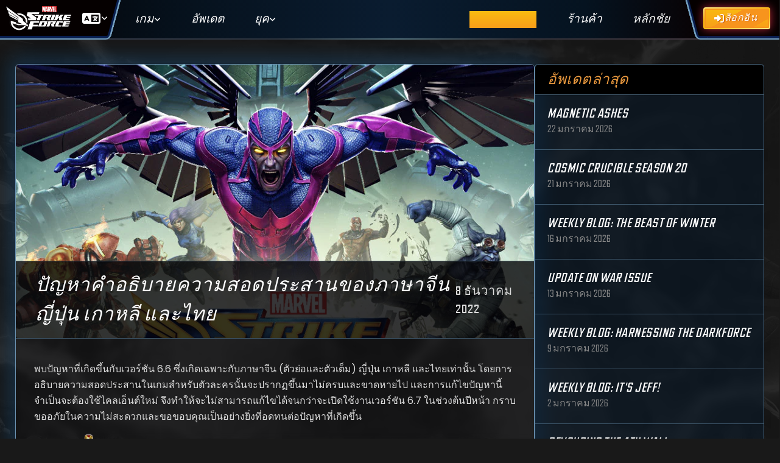

--- FILE ---
content_type: text/html
request_url: https://www.marvelstrikeforce.com/th/updates/synergy-text-issue-for-korean-japanese-chinese-and-thai
body_size: 9518
content:
<!DOCTYPE html><html lang=en-us><head><script>// eslint-disable-next-line no-unused-vars
      function OptanonWrapper () { }</script><script>let notificationAdded = false
      const addNotification = () => {
        notificationAdded = true
        if (!notificationAdded) {
          const el = document.createElement('div')
          el.id = 'browser-out-of-date'
          el.innerHTML = 'Your browser is out of sync with the server. Please refresh'
          document.body.prepend(el)
        }
      }
      window.onerror = (error) => {
        if (/Uncaught SyntaxError:/.test(error)) {
          addNotification()
        } else if (/Loading chunk [\d]+ failed/.test(error)) {
          addNotification()
        }
        return false
      }</script><script async type=text/plain class=optanon-category-C0004 async src="https://www.googletagmanager.com/gtag/js?id=G-S7KR7V9KC9"></script><script type=text/plain class=optanon-category-C0002>window.dataLayer = window.dataLayer || [];
      // eslint-disable-next-line no-undef
      function gtag () { dataLayer.push(arguments); }
      window.gtag = gtag;
      gtag('js', new Date());
      const user = JSON.parse(localStorage.getItem('user') || '{}');
      if (user.sub) {
        gtag('set', 'dimension1', 'Logged In');
        gtag('config', 'G-S7KR7V9KC9', {
          'user_id': user.sub,
          'debug_mode': false
        });
      } else {
        gtag('set', 'dimension1', 'Visitor');
        gtag('config', 'G-S7KR7V9KC9', {
          'debug_mode': false
        });
      }</script><script>function detectIE () {
        var ua = window.navigator.userAgent

        var msie = ua.indexOf('MSIE ')
        if (msie > 0) {
          // IE 10 or older => return version number
          return parseInt(ua.substring(msie + 5, ua.indexOf('.', msie)), 10)
        }

        var trident = ua.indexOf('Trident/')
        if (trident > 0) {
          // IE 11 => return version number
          var rv = ua.indexOf('rv:')
          return parseInt(ua.substring(rv + 3, ua.indexOf('.', rv)), 10)
        }

        // other browser
        return false
      }
      if (detectIE()) {
        alert('This site may not work in IE. Please choose another browser if you have issue.')
      }</script><script>function getCookie(name) {
        const value = '; ' + document.cookie
        const parts = value.split('; ' + name + '=')
        if (parts.length === 2) {
          return true
        }
      }

      function reloadOTBanner() {
        const otConsentSdk = document.getElementById('onetrust-consent-sdk')
        if (otConsentSdk) {
          otConsentSdk.remove()
        }

        if (window.OneTrust != null) {
          OneTrust.Init()

          setTimeout(function () {
            OneTrust.LoadBanner()

            const toggleDisplay = document.getElementsByClassName(
              'ot-sdk-show-settings'
            )

            for (const i = 0; i < toggleDisplay.length; i++) {
              toggleDisplay[i].onclick = function (event) {
                event.stopImmediatePropagation()
                window.OneTrust.ToggleInfoDisplay()
              }
            }
          }, 1000)
        }
      }</script><meta charset=utf-8><meta name=viewport content="width=device-width,initial-scale=1"><title>MARVEL Strike Force | Scopely</title><link rel=preconnect href=https://assets.marvelstrikeforce.com crossorigin><link rel=preconnect href=https://fonts.googleapis.com><link rel=preconnect href=https://fonts.gstatic.com crossorigin><link rel=preload as=style href=https://assets.marvelstrikeforce.com/www/fontawesome/css/fontawesome.min.css><link rel=preload as=style href=https://assets.marvelstrikeforce.com/www/fontawesome/css/v5-font-face.min.css><link rel=preload as=style href=https://assets.marvelstrikeforce.com/www/fontawesome/css/solid.min.css><link rel=preload as=style href=https://assets.marvelstrikeforce.com/www/fontawesome/css/regular.min.css><link rel=preload as=style href=https://assets.marvelstrikeforce.com/www/fontawesome/css/brands.min.css><link rel=preload as=style href=https://assets.marvelstrikeforce.com/www/fontawesome/css/duotone.min.css><link href=https://assets.marvelstrikeforce.com/www/fontawesome/css/fontawesome.min.css rel=stylesheet><link href=https://assets.marvelstrikeforce.com/www/fontawesome/css/v5-font-face.min.css rel=stylesheet><link href=https://assets.marvelstrikeforce.com/www/fontawesome/css/solid.min.css rel=stylesheet><link href=https://assets.marvelstrikeforce.com/www/fontawesome/css/regular.min.css rel=stylesheet><link href=https://assets.marvelstrikeforce.com/www/fontawesome/css/brands.min.css rel=stylesheet><link href=https://assets.marvelstrikeforce.com/www/fontawesome/css/duotone.min.css rel=stylesheet><link href="https://fonts.googleapis.com/css2?family=Poppins:ital,wght@0,400;0,500;0,600;0,700;1,400;1,500;1,600;1,700&display=swap" rel=stylesheet><link rel=preload href=/static/fonts/Ultimus/Ultimus-Bold.woff2 as=font type=font/woff2 crossorigin=anonymous><link rel=preload href=/static/fonts/Ultimus/Ultimus-Regular.woff2 as=font type=font/woff2 crossorigin=anonymous><link rel=preload href=/static/fonts/Ultimus/Ultimus-Medium.woff2 as=font type=font/woff2 crossorigin=anonymous><link rel=preload href=/static/fonts/Ultimus/Ultimus-Light.woff2 as=font type=font/woff2 crossorigin=anonymous><link rel=preload href=https://assets.marvelstrikeforce.com/www/fontawesome/webfonts/fa-solid-900.woff2 as=font type=font/woff2 crossorigin=anonymous><link rel=preload href=https://assets.marvelstrikeforce.com/www/fontawesome/webfonts/fa-regular-400.woff2 as=font type=font/woff2 crossorigin=anonymous><link rel=preload href=https://assets.marvelstrikeforce.com/www/fontawesome/webfonts/fa-brands-400.woff2 as=font type=font/woff2 crossorigin=anonymous><link rel=preload href=https://assets.marvelstrikeforce.com/www/fontawesome/webfonts/fa-duotone-900.woff2 as=font type=font/woff2 crossorigin=anonymous><link rel=apple-touch-icon sizes=57x57 href=/static/apple-icon-57x57.png><link rel=apple-touch-icon sizes=60x60 href=/static/apple-icon-60x60.png><link rel=apple-touch-icon sizes=72x72 href=/static/apple-icon-72x72.png><link rel=apple-touch-icon sizes=76x76 href=/static/apple-icon-76x76.png><link rel=apple-touch-icon sizes=114x114 href=/static/apple-icon-114x114.png><link rel=apple-touch-icon sizes=120x120 href=/static/apple-icon-120x120.png><link rel=apple-touch-icon sizes=144x144 href=/static/apple-icon-144x144.png><link rel=apple-touch-icon sizes=152x152 href=/static/apple-icon-152x152.png><link rel=apple-touch-icon sizes=180x180 href=/static/apple-icon-180x180.png><link rel=icon type=image/png sizes=192x192 href=/static/android-icon-192x192.png><link rel=icon type=image/png sizes=32x32 href=/static/favicon-32x32.png><link rel=icon type=image/png sizes=96x96 href=/static/favicon-96x96.png><link rel=icon type=image/png sizes=16x16 href=/static/favicon-16x16.png><link href=/static/favicon-black-96x96.png sizes=96x96 rel=icon media="(prefers-color-scheme: light)"><link href=/static/favicon-black-32x32.png sizes=32x32 rel=icon media="(prefers-color-scheme: light)"><link href=/static/favicon-black-16x16.png sizes=16x16 rel=icon media="(prefers-color-scheme: light)"><link href=/static/favicon-white-96x96.png sizes=96x96 rel=icon media="(prefers-color-scheme: dark)"><link href=/static/favicon-white-32x32.png sizes=32x32 rel=icon media="(prefers-color-scheme: dark)"><link href=/static/favicon-white-16x16.png sizes=16x16 rel=icon media="(prefers-color-scheme: dark)"><meta name=msapplication-TileColor content=#111111><meta name=msapplication-TileImage content=/static/ms-icon-144x144.png><meta name=theme-color content=#111111><meta property=og:locale content=en_US><meta property=og:locale:alternate content=en_US><meta property=og:locale:alternate content=fr_FR><meta property=og:locale:alternate content=it_IT><meta property=og:locale:alternate content=de_DE><meta property=og:locale:alternate content=es_ES><meta property=og:locale:alternate content=pt_PT><meta property=og:locale:alternate content=ru_RU><meta property=og:locale:alternate content=tr_TR><meta property=og:locale:alternate content=nb_NO><meta property=og:locale:alternate content=sv_SE><meta property=og:locale:alternate content=ko_KR><meta property=og:locale:alternate content=ja_JP><meta property=og:locale:alternate content=zh_CN><meta property=og:locale:alternate content=id_ID><meta property=og:locale:alternate content=th_TH><meta property=og:type content=website><meta property=og:title content="MARVEL Strike Force | Scopely"><meta property=og:url content=https://marvelstrikeforce.com><meta name=description content="In MARVEL Strike Force, ready for battle alongside allies and arch-rivals in this action-packed, visually-stunning free-to-play game for your phone or tablet."><meta property=og:site_name content="Marvel Strike Force"><meta property=og:image content=https://assets.marvelstrikeforce.com/www/img/share/msf-share-en.jpg><meta property=og:image:width content=1200><meta property=og:image:height content=630><!--[if gte IE 9]>
      <style type="text/css">
        .gradient {
           filter: none;
        }
      </style>
    <![endif]--><script defer=defer src=/static/js/manifest.87011157eecb77bac06e.js></script><script defer=defer src=/static/js/vendor.0484dcac1f48c4825802.js></script><script defer=defer src=/static/js/app.b01de527754a8858f2b1.js></script><link href=/static/css/6987.55abd84d88e5f6507c3b.css rel=stylesheet><link href=/static/css/app.39545e11b584a1ae45e5.css rel=stylesheet></head><body><div id=app></div></body></html>

--- FILE ---
content_type: image/svg+xml
request_url: https://assets.marvelstrikeforce.com/www/img/scopely-pattern.svg
body_size: 634
content:
<?xml version="1.0" encoding="utf-8"?>
<!-- Generator: Adobe Illustrator 26.1.0, SVG Export Plug-In . SVG Version: 6.00 Build 0)  -->
<svg version="1.1" id="Layer_1" xmlns="http://www.w3.org/2000/svg" xmlns:xlink="http://www.w3.org/1999/xlink" x="0px" y="0px"
	 viewBox="0 0 397.9 628.6" style="enable-background:new 0 0 397.9 628.6;" xml:space="preserve">
<style type="text/css">
	.st0{fill:#1588EA;}
</style>
<path class="st0" d="M397.9,596.9v-1.4L366,627.4l0.1-146.1l-67.4-67.5l98.3-98.3l-0.1,145.9v0.2l1,1V166l-66.4-66.5l66.4-66.4v-1.4
	l-67.1,67.1L232.6,0.5h165.3V0H0v0.5h31.2L0,31.7v1.4L31.9,1.2l-0.1,145.9v0.2l67.4,67.5L0.9,313.1L1,167l-1-1v296.6l66.4,66.5
	L0,595.5v1.4l67.1-67.1l98.2,98.3H0v0.5h397.9v-0.5h-31.2L397.9,596.9z M364.3,480.9L199,461l0.1-145.5L364.3,480.9z M298,413.1
	l-98.2-98.3h196.5L298,413.1z M200.5,313.8l98.3-98.3l98.2,98.3H200.5z M397.8,313.1L232.6,147.8l165.3,19.9L397.8,313.1z
	 M231.9,1.2L397,166.5l-165.3-19.9L231.9,1.2z M298.1,214.8l-98.3,98.3L200,167l-67.4-67.5l98.3-98.3l-0.1,145.9v0.2L298.1,214.8z
	 M230.2,0.5l-98.3,98.3L33.6,0.5H230.2z M32.9,1.2l165.1,165.3L32.8,146.7L32.9,1.2z M33.7,147.8L199,167.7l-0.1,145.5L33.7,147.8z
	 M99.9,215.5l98.2,98.3H1.6L99.9,215.5z M197.4,314.8l-98.3,98.3L0.9,314.8H197.4z M0.1,315.5l165.1,165.3L0,461L0.1,315.5z
	 M166,627.4L0.9,462.1L166.2,482L166,627.4z M99.8,413.9l98.3-98.3L198,461.4v0.2l67.4,67.5L167,627.4l0.1-146.1L99.8,413.9z
	 M167.7,628.1l98.3-98.3l98.2,98.3H167.7z M365,627.4L199.8,462.1L365.1,482L365,627.4z"/>
</svg>
